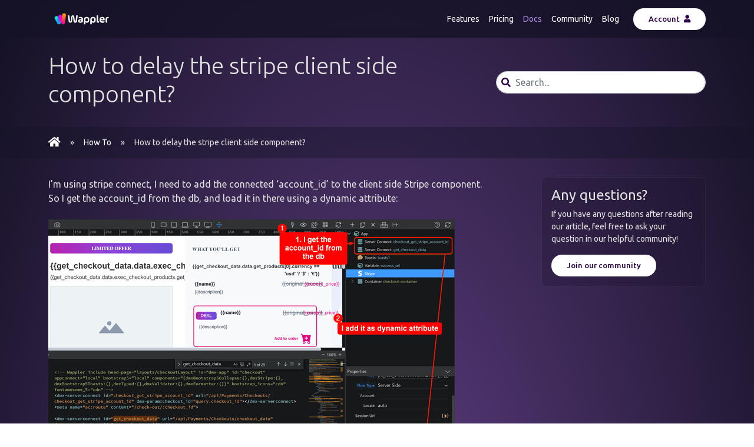

--- FILE ---
content_type: text/html; charset=utf-8
request_url: https://docsdev.wappler.io/howto/how-to-delay-the-stripe-client-side-component/38337
body_size: 2529
content:
<!DOCTYPE html>
<html lang="en">

<head>
  <meta charset="utf-8">
  <meta name="viewport" content="width=device-width, initial-scale=1, shrink-to-fit=no">

  <title>Wappler Documentation - How to delay the stripe client side component?</title>

  <link rel="icon" type="image/png" href="//wappler.io/favicon.png">

  <link rel="preconnect" href="//fonts.googleapis.com">
  <link rel="preconnect" href="//fonts.gstatic.com" crossorigin>
  <link rel="stylesheet" href="//fonts.googleapis.com/css2?family=Ubuntu:wght@300;400;500;700&display=swap">
  <link rel="stylesheet" href="https://cdn.jsdelivr.net/npm/glightbox/dist/css/glightbox.min.css">
  <link rel="stylesheet" href="//cdn.jsdelivr.net/npm/bootstrap@5.2.3/dist/css/bootstrap.min.css" integrity="sha384-rbsA2VBKQhggwzxH7pPCaAqO46MgnOM80zW1RWuH61DGLwZJEdK2Kadq2F9CUG65" crossorigin="anonymous">
  <link rel="stylesheet" href="//cdn.jsdelivr.net/gh/highlightjs/cdn-release@11.7.0/build/styles/a11y-dark.min.css">
  <link rel="stylesheet" href="/css/fa5.min.css">
  <link rel="stylesheet" href="/css/docs.css">

  <script src="https://cdn.jsdelivr.net/gh/mcstudios/glightbox/dist/js/glightbox.min.js" defer></script>
  <script src="//cdn.jsdelivr.net/gh/highlightjs/cdn-release@11.7.0/build/highlight.min.js" defer></script>
  <script src="//cdn.jsdelivr.net/npm/bootstrap@5.2.3/dist/js/bootstrap.min.js" integrity="sha384-cuYeSxntonz0PPNlHhBs68uyIAVpIIOZZ5JqeqvYYIcEL727kskC66kF92t6Xl2V" crossorigin="anonymous" defer></script>
  <script src="/js/docs.js" defer></script>
</head>

<body>
  <nav class="navbar navbar-expand-lg navbar-dark sticky-top">
  <div class="container">
      <a class="navbar-brand p-0" href="//wappler.io">
          <img src="//wappler.io/assets/img/wappler-logo.svg" alt="wappler logo" height="40">
      </a>

      <button class="navbar-toggler" data-bs-toggle="collapse" data-bs-target="#collapse1" aria-controls="collapse1" aria-expanded="false" aria-label="Toggle navigation" is="dmx-button" value="" type="button">
          <span class="navbar-toggler-icon"></span>
      </button>

      <div id="collapse1" class="collapse navbar-collapse justify-content-end">
          <div class="navbar-nav align-items-start align-items-lg-center">
              <a class="nav-item nav-link" href="//wappler.io/features/">Features</a>
              <a class="nav-item nav-link" href="//wappler.io/pricing/">Pricing</a>
              <a class="nav-item nav-link active" href="//docs.wappler.io">Docs</a>
              <a class="nav-item nav-link" href="//community.wappler.io">Community</a>
              <a class="nav-item nav-link mb-3 mb-lg-0" href="//medium.com/wappler-io">Blog</a>
              <a class="btn btn-white ms-0 ms-lg-3" href="//account5.wappler.io">Account <i class="ms-1 fas fa-user"></i></a>
          </div>
      </div>
  </div>
</nav>

<header>
  <div class="container py-4">
    <div class="row align-items-center">
      <div class="col-8">
        <h1 class="fw-light">How to delay the stripe client side component?</h1>
      </div>

      <div class="col-4">
        <div class="position-relative w-100">
  <input id="search" type="search" class="form-control" autocomplete="off" spellcheck="false" placeholder="Search...">
  <div id="results"></div>
</div>
      </div>
    </div>
  </div>

  <div class="py-3" style="background:rgba(22, 18, 39, 0.4);">
    <div class="container">
      <nav aria-label="breadcrumb">
        <ol class="breadcrumb">
          <li class="breadcrumb-item"><a href="/"><i class="fas fa-lg fa-home"></i></a></li>
          
            <li class="breadcrumb-item"><a href="/howto">How To</a></li>
          
          <li class="breadcrumb-item active" aria-current="page">How to delay the stripe client side component?</li>
        </ol>
      </nav>
    </div>
  </div>
</header>

  <main class="container d-xl-flex gap-5">
    <article id="article" class="w-100">
      <p>I’m using stripe connect, I need to add the connected ‘account_id’ to the client side Stripe component.<br>
So I get the account_id from the db, and load it in there using a dynamic attribute:<br>
<div class="lightbox-wrapper"><a class="lightbox" href="https://community.wappler.io/uploads/default/original/3X/8/f/8f2f9a677ea7269d74b33b81d03f8b7f85148c3f.png" data-download-href="https://community.wappler.io/uploads/default/8f2f9a677ea7269d74b33b81d03f8b7f85148c3f" title="image"><img src="https://community.wappler.io/uploads/default/optimized/3X/8/f/8f2f9a677ea7269d74b33b81d03f8b7f85148c3f_2_690x448.png" alt="image" data-base62-sha1="kqGgAp4gr5WhxEYH8eUOEJL2q6z" width="690" height="448" srcset="https://community.wappler.io/uploads/default/optimized/3X/8/f/8f2f9a677ea7269d74b33b81d03f8b7f85148c3f_2_690x448.png, https://community.wappler.io/uploads/default/optimized/3X/8/f/8f2f9a677ea7269d74b33b81d03f8b7f85148c3f_2_1035x672.png 1.5x, https://community.wappler.io/uploads/default/optimized/3X/8/f/8f2f9a677ea7269d74b33b81d03f8b7f85148c3f_2_1380x896.png 2x" data-small-upload="https://community.wappler.io/uploads/default/optimized/3X/8/f/8f2f9a677ea7269d74b33b81d03f8b7f85148c3f_2_10x10.png"><div class="meta"><svg class="fa d-icon d-icon-far-image svg-icon" aria-hidden="true"><use xlink:href="#far-image"></use></svg><span class="filename">image</span><span class="informations">2655×1727 717 KB</span><svg class="fa d-icon d-icon-discourse-expand svg-icon" aria-hidden="true"><use xlink:href="#discourse-expand"></use></svg></div></a></div></p>
<p>However, it takes too long for the server connect to get the ‘account_id’ which causes the stripe component to initialise without the account_id.</p>
<p>That is throwing me errors that the paymentIntent_id is missing <div class="lightbox-wrapper"><a class="lightbox" href="https://community.wappler.io/uploads/default/original/3X/3/0/30b6129de2ef77863ccfd15b4abaf81024afb73d.png" data-download-href="https://community.wappler.io/uploads/default/30b6129de2ef77863ccfd15b4abaf81024afb73d" title="image"><img src="https://community.wappler.io/uploads/default/optimized/3X/3/0/30b6129de2ef77863ccfd15b4abaf81024afb73d_2_690x150.png" alt="image" data-base62-sha1="6WV0taAaRYrSO1RV3Wri4yAVK9v" width="690" height="150" srcset="https://community.wappler.io/uploads/default/optimized/3X/3/0/30b6129de2ef77863ccfd15b4abaf81024afb73d_2_690x150.png, https://community.wappler.io/uploads/default/optimized/3X/3/0/30b6129de2ef77863ccfd15b4abaf81024afb73d_2_1035x225.png 1.5x, https://community.wappler.io/uploads/default/original/3X/3/0/30b6129de2ef77863ccfd15b4abaf81024afb73d.png 2x" data-small-upload="https://community.wappler.io/uploads/default/optimized/3X/3/0/30b6129de2ef77863ccfd15b4abaf81024afb73d_2_10x10.png"><div class="meta"><svg class="fa d-icon d-icon-far-image svg-icon" aria-hidden="true"><use xlink:href="#far-image"></use></svg><span class="filename">image</span><span class="informations">1090×238 26.6 KB</span><svg class="fa d-icon d-icon-discourse-expand svg-icon" aria-hidden="true"><use xlink:href="#discourse-expand"></use></svg></div></a></div></p>
<p>The error disappears and works as expected when I add the account_id as a static value.</p>
<p><div class="lightbox-wrapper"><a class="lightbox" href="https://community.wappler.io/uploads/default/original/3X/1/b/1bf7ce0c9d13de8e3b258d71d95b60b613bba783.png" data-download-href="https://community.wappler.io/uploads/default/1bf7ce0c9d13de8e3b258d71d95b60b613bba783" title="image"><img src="https://community.wappler.io/uploads/default/optimized/3X/1/b/1bf7ce0c9d13de8e3b258d71d95b60b613bba783_2_282x500.png" alt="image" data-base62-sha1="3ZpOihMZT8u4rFBwfTajPcfQ4Xp" width="282" height="500" srcset="https://community.wappler.io/uploads/default/optimized/3X/1/b/1bf7ce0c9d13de8e3b258d71d95b60b613bba783_2_282x500.png, https://community.wappler.io/uploads/default/optimized/3X/1/b/1bf7ce0c9d13de8e3b258d71d95b60b613bba783_2_423x750.png 1.5x, https://community.wappler.io/uploads/default/optimized/3X/1/b/1bf7ce0c9d13de8e3b258d71d95b60b613bba783_2_564x1000.png 2x" data-small-upload="https://community.wappler.io/uploads/default/optimized/3X/1/b/1bf7ce0c9d13de8e3b258d71d95b60b613bba783_2_10x10.png"><div class="meta"><svg class="fa d-icon d-icon-far-image svg-icon" aria-hidden="true"><use xlink:href="#far-image"></use></svg><span class="filename">image</span><span class="informations">784×1390 52 KB</span><svg class="fa d-icon d-icon-discourse-expand svg-icon" aria-hidden="true"><use xlink:href="#discourse-expand"></use></svg></div></a></div></p>
<p><strong>How can I delay the loading of the stripe component so it’ll wait for the {{account_id}} to be populated?</strong></p>
      <div class="text-small text-muted">
        <a href="//community.wappler.io/t/how-to-delay-the-stripe-client-side-component/38337">Community Page</a><br>
        Last updated: <time datetime="2021-12-11T06:39:01.476Z">2021-12-11T06:39:01.476Z</time>
      </div>
    </article>

    <aside class="col-xl-3 mt-4 mt-xl-0">
      <div id="toc" class="d-none d-xl-block"></div>

      <div class="glass-box">
        <h4>Any questions?</h4>
        <p>If you have any questions after reading our article, feel free to ask your question in our helpful community!</p>
        <p><a class="btn btn-white" href="//community.wappler.io">Join our community</a></p>
      </div>
    </aside>
  </main>

  <footer>
  <div class="container">
    <div class="docs-footer d-flex flex-column align-items-center pt-4">
      <img width="220" alt="wappler logo" src="//wappler.io/assets/img/wappler-logo.svg">
      <div class="nav w-100 justify-content-center mb-3">
        <a class="nav-item nav-link" href="//wappler.io/features/">Features</a>
        <a class="nav-item nav-link" href="//wappler.io/pricing/">Pricing</a>
        <a class="nav-item nav-link" href="//docs.wappler.io">Docs</a>
        <a class="nav-item nav-link" href="//community.wappler.io">Community</a>
        <a class="nav-item nav-link" href="//medium.com/wappler-io">Blog</a>
      </div>
      <p class="small fw-light">© 2018 - 2026 Wappler</p>
    </div>
  </div>
</footer>
</body>

--- FILE ---
content_type: application/javascript
request_url: https://docsdev.wappler.io/js/docs.js
body_size: 995
content:
const articleEl = document.getElementById('article');
const resultsEl = document.getElementById('results');
const searchEl = document.getElementById('search');
const tocEl = document.getElementById('toc');

// Codeblocks

hljs.configure({
  languages: ['html', 'css', 'javascript', 'json', 'php', 'sql'],
  languageDetectRe: /\blang-([\w-]+)\b/i,
});

document.querySelectorAll('code[class^="lang"]').forEach((codeblock) => {
  codeblock.classList.remove('lang-auto');
  hljs.highlightElement(codeblock);
});

// Datetime

document.querySelectorAll('time[datetime]').forEach((dt) => {
  const date = new Date(dt.textContent);
  dt.textContent = date.toLocaleString('en-US', { dateStyle: 'long', timeStyle: 'short' });
});

document.querySelectorAll('[data-date]').forEach((dt) => {
  const date = new Date(dt.textContent);
  if (dt.hasAttribute('data-time')) {
    dt.textContent = date.toLocaleString('en-US', { dateStyle: 'long', timeStyle: 'long' });
  } else {
    dt.textContent = date.toLocaleDateString('en-US', { dateStyle: 'long' });
  }
});

// Lightbox

if (window.GLightbox) {
  GLightbox({ selector: '.lightbox' });
}

// Toc

const toc = document.querySelector('[data-theme-toc="true"]');
if (toc) {
  toc.remove();

  const headings = articleEl.querySelectorAll('h1,h2,h3');

  if (headings.length) {
    const nav = document.createElement('nav');
    nav.classList.add('toc');

    const header = document.createElement('h4');
    header.textContent = 'On this page';

    headings.forEach((heading) => {
      const id = heading.textContent.toLowerCase().replace(/\s+/g, '-');

      heading.setAttribute('id', id);

      const link = document.createElement('a');
      link.setAttribute('id', id);
      link.setAttribute('href', '#' + id);
      link.classList.add('toc-entry', 'toc-' + heading.nodeName.toLowerCase());
      link.textContent = heading.textContent;
      
      nav.append(link);
    });

    tocEl.append(header);
    tocEl.append(nav);
  }

  const scrollSpy = new bootstrap.ScrollSpy('main', {
    target: '#toc'
  });
}

// Search

if (searchEl) {
  searchEl.addEventListener('input', debounce(function(e) {
    const search = searchEl.value.trim();

    if (search.length < 2) {
      resultsEl.innerHTML = '';
      return;
    }

    fetch(`/search?q=${search}`).then(response => {
      return response.json();
    }).then(results => {
      console.log(results);
      resultsEl.innerHTML = '<ul>' + results.map(result => {
        return `<li><a class="stretched-link" href="/docs/${result.doc.slug}/${result.id}">${result.doc.title}</a><small>${result.doc.excerpt.replace(/<\w[^>]*>/g, '')}</small></li>`;
      }).join('') + '</ul>';
      resultsEl.style.display = '';
    }).catch(err => {
      console.error(err);
    })
  }), 250);

  searchEl.addEventListener('blur', (e) => {
    setTimeout(() => {
      resultsEl.style.display = 'none';
    }, 250);
  });

  searchEl.addEventListener('focus', (e) => {
    setTimeout(() => {
      resultsEl.style.display = '';
    }, 250);
  });
}

// Utils Functions

function debounce(func, timeout = 500) {
  let timer;
  return (...args) => {
    clearTimeout(timer);
    timer = setTimeout(() => func.apply(this, args), timeout);
  };
}